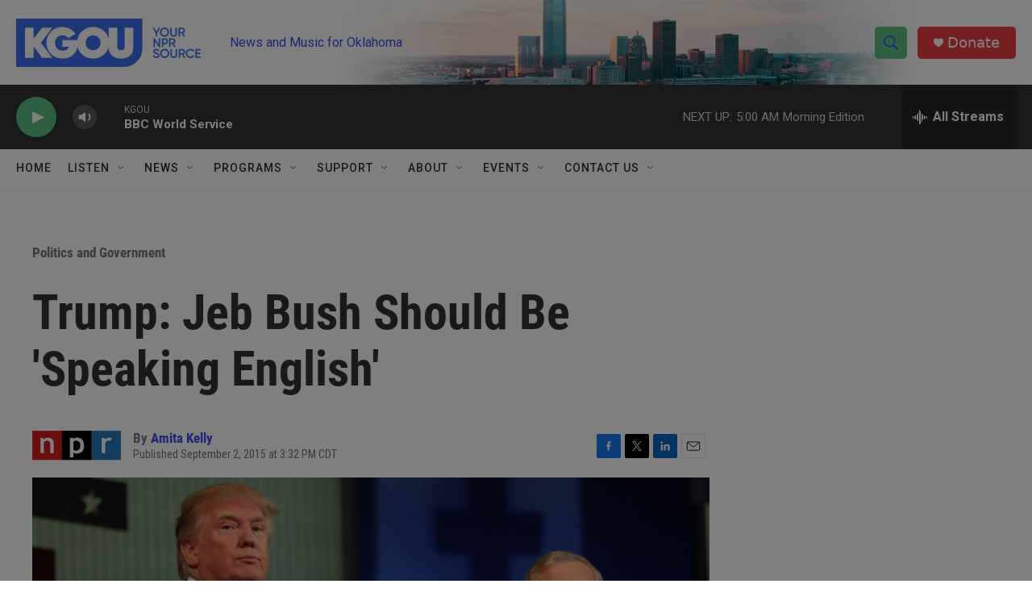

--- FILE ---
content_type: text/html; charset=utf-8
request_url: https://www.google.com/recaptcha/api2/aframe
body_size: -85
content:
<!DOCTYPE HTML><html><head><meta http-equiv="content-type" content="text/html; charset=UTF-8"></head><body><script nonce="-Tx473jJ4e8wGovqZfDmGw">/** Anti-fraud and anti-abuse applications only. See google.com/recaptcha */ try{var clients={'sodar':'https://pagead2.googlesyndication.com/pagead/sodar?'};window.addEventListener("message",function(a){try{if(a.source===window.parent){var b=JSON.parse(a.data);var c=clients[b['id']];if(c){var d=document.createElement('img');d.src=c+b['params']+'&rc='+(localStorage.getItem("rc::a")?sessionStorage.getItem("rc::b"):"");window.document.body.appendChild(d);sessionStorage.setItem("rc::e",parseInt(sessionStorage.getItem("rc::e")||0)+1);localStorage.setItem("rc::h",'1769079347888');}}}catch(b){}});window.parent.postMessage("_grecaptcha_ready", "*");}catch(b){}</script></body></html>